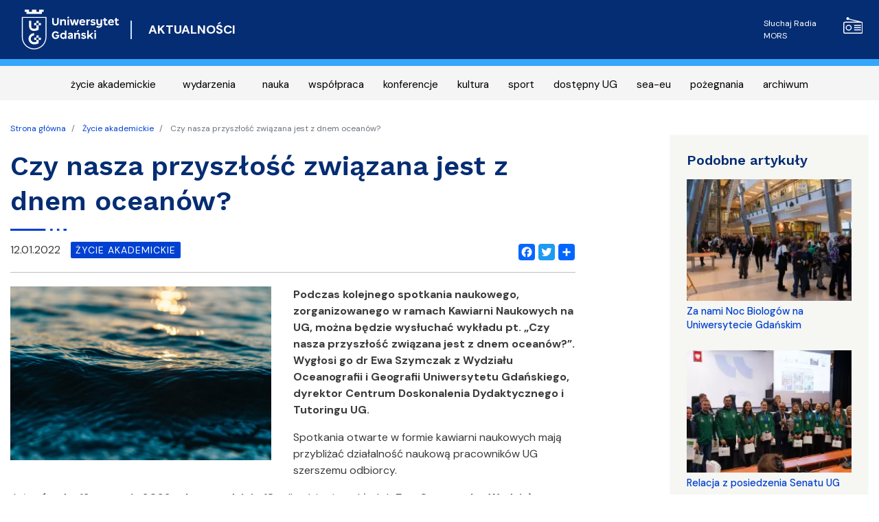

--- FILE ---
content_type: text/html; charset=UTF-8
request_url: https://ug.edu.pl/news/pl/2537/nasza-przyszlosc-zwiazana-jest-z-dnem-oceanow
body_size: 7751
content:
<!DOCTYPE html>
<html lang="pl" dir="ltr" prefix="content: http://purl.org/rss/1.0/modules/content/  dc: http://purl.org/dc/terms/  foaf: http://xmlns.com/foaf/0.1/  og: http://ogp.me/ns#  rdfs: http://www.w3.org/2000/01/rdf-schema#  schema: http://schema.org/  sioc: http://rdfs.org/sioc/ns#  sioct: http://rdfs.org/sioc/types#  skos: http://www.w3.org/2004/02/skos/core#  xsd: http://www.w3.org/2001/XMLSchema# ">
  <head>
    <meta charset="utf-8" />
<script async src="https://www.googletagmanager.com/gtag/js?id=UA-22577093-2"></script>
<script>window.dataLayer = window.dataLayer || [];function gtag(){dataLayer.push(arguments)};gtag("js", new Date());gtag("config", "UA-22577093-2", {"groups":"default","anonymize_ip":true});</script>
<link rel="canonical" href="https://ug.edu.pl/news/pl/2537/nasza-przyszlosc-zwiazana-jest-z-dnem-oceanow" />
<link rel="image_src" href="https://ug.edu.pl/news/sites/ug.edu.pl.news/files/2022-01/12.01%20dno%20m%C3%B3rz.jpg" />
<meta property="og:site_name" content="Czy nasza przyszłość związana jest z dnem oceanów? | Aktualności - Uniwersytet Gdański" />
<meta property="og:type" content="article" />
<meta property="og:url" content="https://ug.edu.pl/news/pl/2537/nasza-przyszlosc-zwiazana-jest-z-dnem-oceanow" />
<meta property="og:title" content="Czy nasza przyszłość związana jest z dnem oceanów? | Aktualności - Uniwersytet Gdański" />
<meta property="og:image" content="https://ug.edu.pl/news/sites/ug.edu.pl.news/files/2022-01/12.01%20dno%20m%C3%B3rz.jpg" />
<meta name="Generator" content="Drupal 8 (https://www.drupal.org)" />
<meta name="MobileOptimized" content="width" />
<meta name="HandheldFriendly" content="true" />
<meta name="viewport" content="width=device-width, initial-scale=1, shrink-to-fit=no" />
<meta http-equiv="x-ua-compatible" content="ie=edge" />
<link rel="shortcut icon" href="/news/sites/ug.edu.pl.news/files/favicon%5B1%5D.png" type="image/png" />
<link rel="alternate" hreflang="pl" href="https://ug.edu.pl/news/pl/2537/nasza-przyszlosc-zwiazana-jest-z-dnem-oceanow" />
<link rel="revision" href="https://ug.edu.pl/news/pl/2537/nasza-przyszlosc-zwiazana-jest-z-dnem-oceanow" />
<script src="/news/sites/ug.edu.pl.news/files/google_tag/promocja_gtm_p2smbpx/google_tag.script.js?svu9ef" defer></script>
<script>window.a2a_config=window.a2a_config||{};a2a_config.callbacks=[];a2a_config.overlays=[];a2a_config.templates={};</script>

    <title>Czy nasza przyszłość związana jest z dnem oceanów? | Aktualności - Uniwersytet Gdański</title>
    <link rel="stylesheet" media="all" href="/news/sites/ug.edu.pl.news/files/css/css_jbEtR2LqqaPX0liKEox8BaKB02S2voSzbaaNXvqodRU.css" />
<link rel="stylesheet" media="all" href="/news/sites/ug.edu.pl.news/files/css/css_4C8bTmZX-0xxP8fTWkTMvo1S44eU6ziqUSfS7J2T8rY.css" />
<link rel="stylesheet" media="all" href="//fonts.googleapis.com/css?family=Raleway:100,100i,200,200i,300,300i,400,400i,500,500i,600,600i,700,700i,800,800i,900,900i" />
<link rel="stylesheet" media="print" href="/news/sites/ug.edu.pl.news/files/css/css_Z5jMg7P_bjcW9iUzujI7oaechMyxQTUqZhHJ_aYSq04.css" />
<link rel="stylesheet" media="all" href="/news/sites/ug.edu.pl.news/files/css/css_8qVr_Q_0s15AEgEruBrpzcT3hAt1B0iT14xS6H-HOPI.css" />

    
<!--[if lte IE 8]>
<script src="/news/sites/ug.edu.pl.news/files/js/js_VtafjXmRvoUgAzqzYTA3Wrjkx9wcWhjP0G4ZnnqRamA.js"></script>
<![endif]-->
<script src="https://use.fontawesome.com/releases/v5.10.0/js/all.js" defer></script>
<script src="https://use.fontawesome.com/releases/v5.10.0/js/v4-shims.js" defer></script>

  </head>
  <body class="layout-one-sidebar layout-sidebar-first page-node-2537 path-node node--type-news">
    <a href="#main-content" class="visually-hidden focusable skip-link">
      Przejdź do treści
    </a>
    <noscript aria-hidden="true"><iframe src="https://www.googletagmanager.com/ns.html?id=GTM-P2SMBPX" height="0" width="0" style="display:none;visibility:hidden"></iframe></noscript>
      <div class="dialog-off-canvas-main-canvas" data-off-canvas-main-canvas>
    <div id="page-wrapper">
	<div id="page">

		<header id="header" class="header" role="banner" aria-label="Nagłówek strony">
											<div class="navbar navbar-expand-lg" id="navbar-main">
											<div class="container">
												<div class="d-flex align-items-center">
							  <div id="block-logo" class="block block-block-content block-block-contentdbdd6933-fe58-4e70-aadb-c957c60931e0">
  
    
      <div class="content">
      
            <div class="clearfix text-formatted field field--name-body field--type-text-with-summary field--label-hidden field__item"><a class="navbar-brand" href="https://ug.edu.pl/" rel="home" title="Uniwersytet Gdański - Strona główna">
    <img alt="Uniwersytet Gdański - Strona główna" class="img-fluid d-inline-block align-top logo-svg" src="/news/sites/ug.edu.pl.news/themes/barrio_news/img/logo_UG_new.svg" />
</a></div>
      
    </div>
  </div>
       <a href="/news/pl" title="Aktualności">
    <div class="d-inline-block align-top site-name-slogan">
      AKTUALNOŚCI
    </div>
   </a>
  

						</div>
													<div class="d-none d-md-flex">
								
																	  <section class="row region region-header-form">
    <nav role="navigation" aria-labelledby="block-blokradioiyt-menu" id="block-blokradioiyt" class="d-flex block block-menu navigation menu--f80bb9a8-1c86-4245-ad0b-8d0dc2207af4 media-menu-class">
            
  <h2 class="sr-only" id="block-blokradioiyt-menu">Radio MORS</h2>
  

        
            <div class="clearfix text-formatted field field--name-body field--type-text-with-summary field--label-hidden field__item"><p class="m-0 p-2 h-100 my-auto" style="min-width: 160px"><a href="javascript:void(0)" onclick="window.open('http://player.mors.ug.edu.pl/sites/all/modules/jplayer/mors_popup.html',&#10;'newWin','width=280,height=220')" style="display: flex; color: white; font-size: 12px; text-decoration: none;" tabindex="1">Słuchaj Radia MORS<img src="/news/sites/ug.edu.pl.news/themes/barrio_news/img/radio.svg" style="max-height: 24px; width: auto; margin-left: 10px;" /> </a></p>
</div>
      
  </nav>
<div class="language-switcher-language-url block block-language block-language-blocklanguage-interface" id="block-przelacznikwersjijezykowej" role="navigation">
  
    
      <div class="content">
      




    </div>
  </div>

  </section>

															</div>
																								</div>
									</div>
					</header>
					<div class="highlighted">
				<div class="container-fluid section clearfix" role="complementary">
					  <div class="views-element-container block block-views block-views-blockaktualnosci-kategorie-views-block-override-kategorie-linki" id="block-views-block-aktualnosci-block-override-kategorie-linki">
  
    
      <div class="content">
      <div>

<nav class="navbar navbar-expand-lg navbar-light">
  <button class="navbar-toggler" type="button" data-toggle="collapse" data-target="#navbarTogglerDemo03" aria-controls="navbarTogglerDemo03" aria-expanded="false" aria-label="Toggle navigation">
    <span class="navbar-toggler-icon"></span>
  </button>
<div class="container">
<div class="collapse navbar-collapse" id="navbarTogglerDemo03">
<div class="kategorie-linki-blok view view-aktualnosci-kategorie view-id-aktualnosci_kategorie view-display-id-views_block_override_kategorie_linki js-view-dom-id-827857115659fbacea8eef49be67d6e7172fc78d6f9b3cb639012be77ec12b25 clearfix mx-auto">
  
    
      
      <div class="mx-auto container view-content row px-3 justify-content-around">
      <div id="views-bootstrap-aktualnosci-kategorie-views-block-override-kategorie-linki"  class="grid views-view-grid">
  <div class="row">
          <div  class="col-12 col-sm-12 col-md-auto kategorie-linki px-1">
        <a href="/news/pl/category/3/zycie-akademickie" hreflang="pl">życie akademickie</a>
</div>
<div class="col-12 col-sm-12 col-md-auto kategorie-linki">
        <a href="/news/pl/events" hreflang="pl">wydarzenia</a>
      </div>
          <div  class="col-12 col-sm-12 col-md-auto kategorie-linki px-1">
        <a href="/news/pl/category/5/nauka" hreflang="pl">nauka</a>

      </div>
          <div  class="col-12 col-sm-12 col-md-auto kategorie-linki px-1">
        <a href="/news/pl/category/2/wspolpraca" hreflang="pl">współpraca</a>

      </div>
          <div  class="col-12 col-sm-12 col-md-auto kategorie-linki px-1">
        <a href="/news/pl/category/4/konferencje" hreflang="pl">konferencje</a>

      </div>
          <div  class="col-12 col-sm-12 col-md-auto kategorie-linki px-1">
        <a href="/news/pl/category/9/kultura" hreflang="pl">kultura</a>

      </div>
          <div  class="col-12 col-sm-12 col-md-auto kategorie-linki px-1">
        <a href="/news/pl/category/1494/sport" hreflang="pl">sport</a>

      </div>
          <div  class="col-12 col-sm-12 col-md-auto kategorie-linki px-1">
        <a href="/news/pl/category/10/dostepny-ug" hreflang="pl">dostępny UG</a>

      </div>
          <div  class="col-12 col-sm-12 col-md-auto kategorie-linki px-1">
        <a href="/news/pl/category/309/sea-eu" hreflang="pl">sea-eu</a>

      </div>
          <div  class="col-12 col-sm-12 col-md-auto kategorie-linki px-1">
        <a href="/news/pl/category/763/pozegnania" hreflang="pl">pożegnania</a>

      </div>
          <div  class="col-12 col-sm-12 col-md-auto kategorie-linki px-1">
        <a href="/news/pl/category/13/archiwum" hreflang="pl">archiwum</a>

      </div>
      </div>
</div>

    </div>
  
          </div>
   </div>
    </div>
</nav></div>

    </div>
  </div>
<div data-drupal-messages-fallback class="hidden"></div>


				</div>
			</div>
						<div id="main-wrapper" class="layout-main-wrapper clearfix">
							<div id="main" class="container">
					  <div id="block-barrio-news-breadcrumbs" class="bg-white block block-system block-system-breadcrumb-block">
  
    
      <div class="bg-white content">
      

  <nav role="navigation" aria-label="breadcrumb">
    <ol class="breadcrumb">
                  <li class="breadcrumb-item">
          <a href="/news/pl">Strona główna</a>
        </li>
                        <li class="breadcrumb-item">
          <a href="/news/pl/category/3">Życie akademickie</a>
        </li>
                        <li class="breadcrumb-item active">
          Czy nasza przyszłość związana jest z dnem oceanów?
        </li>
              </ol>
  </nav>

    </div>
  </div>


					<div class="row row-offcanvas row-offcanvas-left clearfix">
						<main class="main-content col order-first" id="content" role="main">
							<section class="section">
								<a id="main-content" tabindex="-1"></a>
								  <div id="block-barrio-news-page-title" class="block block-core block-page-title-block">
  
    
      <div class="news-feed content">
      
    <h3 class="page-title" class="title"><span class="field field--name-title field--type-string field--label-hidden node-title">Czy nasza przyszłość związana jest z dnem oceanów?</span>
</h3>


    </div>
  </div>
<div id="block-barrio-news-content" class="block block-system block-system-main-block">
  
    
      <div class="content">
      

<article role="article" about="/news/pl/2537/nasza-przyszlosc-zwiazana-jest-z-dnem-oceanow" class="node node--type-news node--view-mode-full clearfix">
  <header>
    
        
      </header>
  <div class="node__content clearfix">
    <span class="a2a_kit a2a_kit_size_32 addtoany_list" data-a2a-url="https://ug.edu.pl/news/pl/2537/nasza-przyszlosc-zwiazana-jest-z-dnem-oceanow" data-a2a-title="Czy nasza przyszłość związana jest z dnem oceanów?"><a class="a2a_button_facebook"></a><a class="a2a_button_twitter"></a><a class="a2a_dd addtoany_share" href="https://www.addtoany.com/share#url=https%3A%2F%2Fug.edu.pl%2Fnews%2Fpl%2F2537%2Fnasza-przyszlosc-zwiazana-jest-z-dnem-oceanow&amp;title=Czy%20nasza%20przysz%C5%82o%C5%9B%C4%87%20zwi%C4%85zana%20jest%20z%20dnem%20ocean%C3%B3w%3F"></a></span>
            <div class="field field--name-field-data-publikacji field--type-datetime field--label-hidden field__item"><time datetime="2022-01-12T10:32:06Z" class="datetime">12.01.2022</time>
</div>
      
            <div class="field field--name-field-kategoria-aktualnosci field--type-entity-reference field--label-hidden field__item"><a href="/news/pl/category/3/zycie-akademickie" hreflang="pl">życie akademickie</a></div>
      
      <div class="field field--name-field-body-paragraphs field--type-entity-reference-revisions field--label-hidden field__items clearfix">
              <div class="field__item">  <div class="zdj-z-podpisem-wrapper">
          <div class="zdjecie-zdj-z-podpisem"> 
            <div class="field field--name-field-zdjecie field--type-image field--label-hidden field__item">  <img src="/news/sites/ug.edu.pl.news/files/2022-01/12.01%20dno%20m%C3%B3rz_0.jpg" width="400" height="267" alt="pixabay" typeof="foaf:Image" class="img-fluid" />

</div>
      
      </div>
      <div class="podpis-zdj-z-podpisem"> 
      </div>

      </div>
</div>
              <div class="field__item">  <div class="paragraph paragraph--type--tekst-prosty paragraph--view-mode--default">
          
            <div class="clearfix text-formatted field field--name-field-tekst field--type-text-long field--label-hidden field__item"><p><strong>Podczas kolejnego spotkania naukowego, zorganizowanego w ramach Kawiarni Naukowych na UG, można będzie wysłuchać wykładu pt. </strong><strong>„Czy nasza przyszłość związana jest z dnem oceanów?”. Wygłosi go dr Ewa Szymczak z Wydziału Oceanografii i Geografii Uniwersytetu Gdańskiego, dyrektor Centrum Doskonalenia Dydaktycznego i Tutoringu UG.</strong></p>
<p>Spotkania otwarte w formie kawiarni naukowych mają przybliżać działalność naukową pracowników UG szerszemu odbiorcy.</p>
<p>Już <strong>w środę, 12 stycznia 2022 roku, o godzinie 18</strong> odbędzie się wykład dr <strong>Ewy Szymczak</strong> <strong>z Wydziału Oceanografii i Geografii Uniwersytetu Gdańskiego</strong>, która postara się odpowiedzieć na pytanie, czy nasza przyszłość związana jest z dnem oceanów.</p>
<p>- <em>Nie od dziś wiadomo, że lądowe złoża surowców mineralnych wyczerpują się. Rośnie liczba ludności, która chce żyć na wysokim poziomie cywilizacyjnym, mieć dostęp do najnowszych osiągnięć i technologii. Wszystko to sprawia, że zwracamy się w stronę oceanów jako obszarów występowania cennych kopalin</em> – mówi dr Ewa Szymczak.</p>
<p>Jak przekonuje badaczka, eksploatujemy już surowce energetyczne, skalne, chemiczne, a w niedalekiej przyszłości rozpocznie się prawdopodobnie eksploatacja konkrecji żelazowo-manganowych, polimetalicznych rud siarczkowych, naskorupień kobaltonośnych czy hydratów metanu.</p>
<p>-<strong> </strong><em>Polska, jako jeden z wielu krajów, od ponad trzech dekad jest aktywnym uczestnikiem wyścigu po zasoby oceaniczne. </em><em>Co możemy zyskać, a co stracić?  Na to oraz inne pytania postaram się odpowiedzieć podczas wykładu </em>– dodaje dr Ewa Szymczak.</p>
<p><strong>Osoby zainteresowane wydarzeniem mogą do niego dołączyć. Link do wykładu:  <a href="https://teams.microsoft.com/l/meetup-join/19%3ameeting_OGIwMGU5MjgtNTgyNC00ZjY4LTg3MzUtMTc2YjVmOWE4N2E2%40thread.v2/0?context=%7b%22Tid%22%3a%22b2b950ec-1ee3-4d9d-ac5e-4dd9db5e0b73%22%2c%22Oid%22%3a%22d2de43ac-467e-442d-a2bf-f37cb53e9c43%22%7d">Czy nasza przyszłość związana jest z dnem oceanów?</a></strong></p>
<p>Przypomnijmy, organizatorem cyklu spotkań w ramach projektu "Kawiarnie naukowe w Uniwersytecie Gdańskim" jest Wydział Chemii i Wydział Ekonomiczny UG. Projekt realizowany jest w ramach programu Społeczna Odpowiedzialność Nauki/Doskonała Nauka, moduł Społeczna odpowiedzialność nauki – Popularyzacja nauki i promocja sportu – finansowany przez Ministra Edukacji i Nauki.</p>
<p>Więcej informacji o wydarzeniach w ramach projektu:</p>
<p><a href="https://chemia.ug.edu.pl/wspolpraca/popularyzacja_nauki/science_clubs_w_ug">https://chemia.ug.edu.pl/wspolpraca/popularyzacja_nauki/science_clubs_w_ug</a></p>
<p><a href="https://ekonom.ug.edu.pl/web/biznes/index.html?lang=pl&amp;ao=science_clubs_%96_znane_i_nieznane_oblicza_nauki">https://ekonom.ug.edu.pl/web/biznes/index.html?lang=pl&amp;ao=science_clubs_%96_znane_i_nieznane_oblicza_nauki</a></p>
</div>
      
      </div>
</div>
          </div>
  
            <div class="field field--name-field-autor-txt field--type-string field--label-hidden field__item">Oprac. EMW/Zespół Prasowy UG</div>
      
      <div class="field field--name-field-tagi field--type-entity-reference field--label-hidden field__items">
              <div class="field__item float-l px-1"><a href="/news/pl/tag/979/kawiarnie-naukowe" hreflang="pl">Kawiarnie naukowe</a></div>
              <div class="field__item float-l px-1"><a href="/news/pl/taxonomy/term/126" hreflang="pl">Wydział Chemii</a></div>
              <div class="field__item float-l px-1"><a href="/news/pl/taxonomy/term/60" hreflang="pl">Wydział Ekonomiczny</a></div>
              <div class="field__item float-l px-1"><a href="/news/pl/tag/1964/dno-oceanow" hreflang="pl">dno oceanów</a></div>
              <div class="field__item float-l px-1"><a href="/news/pl/tag/1965/zasoby-moneralne" hreflang="pl">zasoby moneralne</a></div>
              <div class="field__item float-l px-1"><a href="/news/pl/tag/1966/ocean" hreflang="pl">ocean</a></div>
          </div>
  
  </div>
</article>

    </div>
  </div>


							</section>
						</main>
													<div class="sidebar col-md-3 offset-md-1" id="sidebar_first">
								<aside class="section" role="complementary">
									  <div class="views-element-container p-3 block block-views block-views-blockaktualnosci-podobne-newsy" id="block-views-block-aktualnosci-podobne-newsy">
  
      <h2 class="border-0 mb-0 mt-0 p-2">Podobne artykuły</h2>
    
      <div class="content">
      <div><div class="view view-aktualnosci view-id-aktualnosci view-display-id-podobne_newsy js-view-dom-id-50ac6fddf36a302f77e71faf8346c37a16fa0473b65fd477536e3db6ebb74857">
  
    
      
      <div class="view-content row">
          <div class="mb-2 p-2">
    <div>
    <div class="news-page-img col-12 col-md-12 float-l"><a href="/news/pl/9715/za-nami-noc-biologow-na-uniwersytecie-gdanskim">  <img src="/news/sites/ug.edu.pl.news/files/styles/zdjecie_230x170/public/2026-01/DSC01414.jpg.webp?itok=17IMqxdT" width="230" height="170" alt="fot." typeof="Image" class="image-style-zdjecie-230x170 img-fluid" />


</a></div>
    <div class="news-page-filed col-12 col-md-12 float-l">
        <div class="clearfix">
        </div>
        <div class="rel-news-page-title"><a href="/news/pl/9715/za-nami-noc-biologow-na-uniwersytecie-gdanskim" hreflang="pl">Za nami Noc Biologów na Uniwersytecie Gdańskim</a></div>
            </div>
</div>
  </div>
    <div class="mb-2 p-2">
    <div>
    <div class="news-page-img col-12 col-md-12 float-l"><a href="/news/pl/9707/relacja-z-posiedzenia-senatu-ug">  <img src="/news/sites/ug.edu.pl.news/files/styles/zdjecie_230x170/public/2026-01/Siatkarki_UG_15.01.2026.jpg.webp?itok=L5V8AAk8" width="230" height="170" alt="siatkarki" typeof="Image" class="image-style-zdjecie-230x170 img-fluid" />


</a></div>
    <div class="news-page-filed col-12 col-md-12 float-l">
        <div class="clearfix">
        </div>
        <div class="rel-news-page-title"><a href="/news/pl/9707/relacja-z-posiedzenia-senatu-ug" hreflang="pl">Relacja z posiedzenia Senatu UG</a></div>
            </div>
</div>
  </div>
    <div class="mb-2 p-2">
    <div>
    <div class="news-page-img col-12 col-md-12 float-l"><a href="/news/pl/9700/domowka-ug-przywrocmy-klimat-tamtych-prywatek">  <img src="/news/sites/ug.edu.pl.news/files/styles/zdjecie_230x170/public/2026-01/Domo%CC%81wka%20UG%20kafel.png.webp?itok=jU_KHAhg" width="230" height="170" alt="fot." typeof="Image" class="image-style-zdjecie-230x170 img-fluid" />


</a></div>
    <div class="news-page-filed col-12 col-md-12 float-l">
        <div class="clearfix">
        </div>
        <div class="rel-news-page-title"><a href="/news/pl/9700/domowka-ug-przywrocmy-klimat-tamtych-prywatek" hreflang="pl">Domówka UG. Przywróćmy klimat tamtych prywatek!</a></div>
            </div>
</div>
  </div>
    <div class="mb-2 p-2">
    <div>
    <div class="news-page-img col-12 col-md-12 float-l"><a href="/news/pl/9699/gramy-aukcje-ug-w-34-finale-wosp">  <img src="/news/sites/ug.edu.pl.news/files/styles/zdjecie_230x170/public/2026-01/UG%20WOS%CC%81P%202026%20-%20640x450.png.webp?itok=zWoVGcpw" width="230" height="170" alt="Grafika z kolorowym motywem graficznym 34. Finału WOŚP" typeof="Image" class="image-style-zdjecie-230x170 img-fluid" />


</a></div>
    <div class="news-page-filed col-12 col-md-12 float-l">
        <div class="clearfix">
        </div>
        <div class="rel-news-page-title"><a href="/news/pl/9699/gramy-aukcje-ug-w-34-finale-wosp" hreflang="pl">Gramy! Aukcje UG w 34. Finale WOŚP</a></div>
            </div>
</div>
  </div>
    <div class="mb-2 p-2">
    <div>
    <div class="news-page-img col-12 col-md-12 float-l"><a href="/news/pl/9689/neurosport-spotkanie-sportu-akademickiego-z-neurobiologia">  <img src="/news/sites/ug.edu.pl.news/files/styles/zdjecie_230x170/public/2026-01/Neurosport%20kafel.jpg.webp?itok=3kiEnyJ9" width="230" height="170" alt="Grafika - Neurosport z informacją o elementach wydarzenia " typeof="Image" class="image-style-zdjecie-230x170 img-fluid" />


</a></div>
    <div class="news-page-filed col-12 col-md-12 float-l">
        <div class="clearfix">
        </div>
        <div class="rel-news-page-title"><a href="/news/pl/9689/neurosport-spotkanie-sportu-akademickiego-z-neurobiologia" hreflang="pl">Neurosport - spotkanie sportu akademickiego z neurobiologią</a></div>
            </div>
</div>
  </div>

    </div>
  
            <div class="view-footer">
      
    </div>
    </div>
</div>

    </div>
  </div>


								</aside>
							</div>
																	</div>
				</div>
									</div>
				<footer class="site-footer">
							<div class="container">
											<div class="site-footer__top clearfix">
							
							  <section class="row region region-footer-second">
    <div id="block-adresrektorat" class="block block-block-content block-block-content3648440d-0afc-4ed9-8a63-5a467ab82ab8">
  
    
      <div class="px-3 content">
      
            <div class="clearfix text-formatted field field--name-body field--type-text-with-summary field--label-hidden field__item"><p><img alt="Logo UG" src="https://ug.edu.pl/news/sites/ug.edu.pl.news/themes/barrio_news/img/logo_UG_new.svg" style="max-height: 60px; width: auto;" /></p>

<h3 class="text-white" style="font-size: 18px!important; color: white;">Rektorat Uniwersytetu Gdańskiego</h3>

<p>ul. Jana Bażyńskiego 8<br />
80-309 Gdańsk</p>

<p>NIP: 584-020-32-39<br />
REGON: 000001330</p>

<p>tel. portiernia:<a href="tel:+48585233000">+ 48 58 523 30 00</a></p>

<p><a href="https://bip.ug.edu.pl"><img alt="Logo BIP" class="bip-icon" src="/news/sites/ug.edu.pl.news/themes/barrio_news/img/bip.svg" /></a></p>
</div>
      
    </div>
  </div>

  </section>

							
							  <section class="row region region-footer-fourth">
    <div id="block-socialicons" class="block block-block-content block-block-contentd396683d-c94d-4b60-ad3c-16b466a135fd">
  
    
      <div class="content">
      
            <div class="clearfix text-formatted field field--name-body field--type-text-with-summary field--label-hidden field__item"><p class="social-icons"><a href="https://www.facebook.com/UniwersytetGdanski" target="_blank"><img alt="Logo Facebook" src="/news/sites/ug.edu.pl.news/themes/barrio_news/img/fb.png" /> </a></p>

<p class="social-icons"><a href="https://twitter.com/uniwersytet_gd" target="_blank"><img alt="Logo Twitter" src="/news/sites/ug.edu.pl.news/themes/barrio_news/img/twitter.png" /> </a></p>

<p class="social-icons"><a href="https://www.instagram.com/uniwersytet_gdanski/" target="_blank"><img alt="Logo Instagram" src="/news/sites/ug.edu.pl.news/themes/barrio_news/img/instagram.png" /> </a></p>

<p class="social-icons"><a href="https://www.youtube.com/channel/UCT33GT7flsO-3rqoeao3hzg" target="_blank"><img alt="Logo Youtube" src="/news/sites/ug.edu.pl.news/themes/barrio_news/img/yt.png" /> </a></p>
</div>
      
    </div>
  </div>

  </section>

						</div>
														</div>
					</footer>
	</div>
</div>

  </div>

    
    <script type="application/json" data-drupal-selector="drupal-settings-json">{"path":{"baseUrl":"\/news\/","scriptPath":null,"pathPrefix":"pl\/","currentPath":"node\/2537","currentPathIsAdmin":false,"isFront":false,"currentLanguage":"pl"},"pluralDelimiter":"\u0003","suppressDeprecationErrors":true,"google_analytics":{"account":"UA-22577093-2","trackOutbound":true,"trackMailto":true,"trackDownload":true,"trackDownloadExtensions":"7z|aac|arc|arj|asf|asx|avi|bin|csv|doc(x|m)?|dot(x|m)?|exe|flv|gif|gz|gzip|hqx|jar|jpe?g|js|mp(2|3|4|e?g)|mov(ie)?|msi|msp|pdf|phps|png|ppt(x|m)?|pot(x|m)?|pps(x|m)?|ppam|sld(x|m)?|thmx|qtm?|ra(m|r)?|sea|sit|tar|tgz|torrent|txt|wav|wma|wmv|wpd|xls(x|m|b)?|xlt(x|m)|xlam|xml|z|zip","trackColorbox":true,"trackDomainMode":1},"user":{"uid":0,"permissionsHash":"764ebb5114679b8504fa2f0eca469afbcf3b2f402da1879de34abe52c09ea299"}}</script>
<script src="/news/sites/ug.edu.pl.news/files/js/js_sQ1FlleqpTZMSkm5Z87CgojDGpcSa0fROgPztRUsTO8.js"></script>
<script src="https://static.addtoany.com/menu/page.js" async></script>
<script src="/news/sites/ug.edu.pl.news/files/js/js_kxiESfT5LU1SelW46d-gEswydTlUizNBe6E-VeWbKTs.js"></script>

  </body>
</html>
